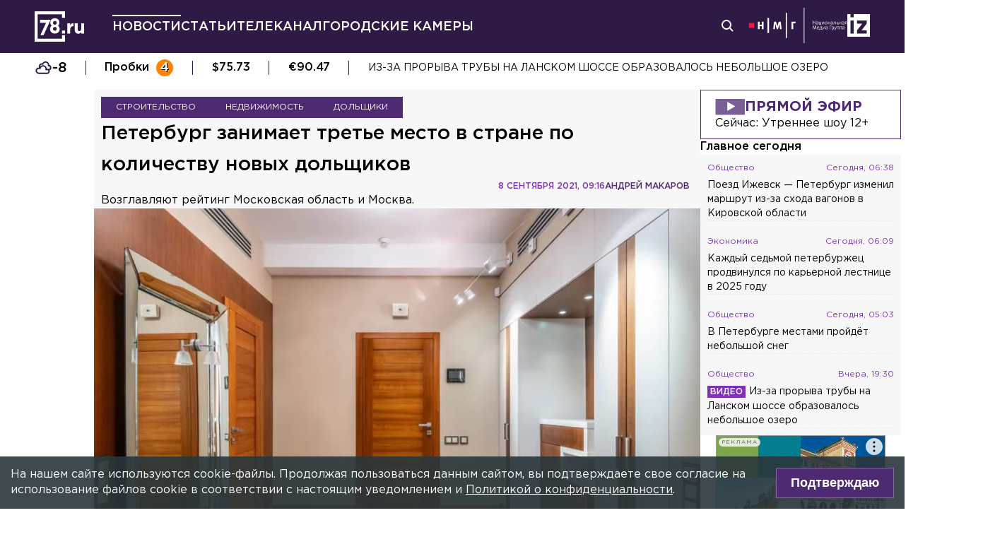

--- FILE ---
content_type: text/css; charset=UTF-8
request_url: https://78.ru/_next/static/css/8c1fda26789342b8.css
body_size: 4447
content:
.text_container___ManF{font-family:GothamPro,serif}.text_default__V45R3,.text_underline__sWihO{font-weight:400;font-size:1.4rem;line-height:2rem}.text_underline__sWihO:hover{text-decoration:underline}.text_middle__72yGQ{font-weight:400;font-size:1.6rem;line-height:2.2rem}.text_subHeader__EVRJ_{font-weight:600;font-size:1.6rem;line-height:2.2rem}.box_container__6yk3Z{padding:10px;display:flex;gap:10px;width:100%;box-sizing:border-box}.box_filled___VujL{background-color:#fff}.box_emitPadding__U3HA_{padding:0;box-shadow:0 0 5px #0000001a}.box_horizontal__Zwvts{flex-direction:row;align-items:center}.box_vertical__pNXAk{flex-direction:column}html[data-force=web] .box_filled___VujL{background:#f8f7f8}html[data-force=web] .box_emitPadding__U3HA_{box-shadow:unset}@media(min-width:1190px){html:not([data-force=mobile]) .box_filled___VujL{background:#f8f7f8}html:not([data-force=mobile]) .box_emitPadding__U3HA_{box-shadow:unset}}.heading_container__rDcfh{font-style:normal;color:inherit;font-weight:500;position:relative;text-overflow:ellipsis;overflow:hidden;display:-webkit-box;line-clamp:var(--max--heading--lines);-webkit-line-clamp:var(--max--heading--lines);-webkit-box-orient:vertical;white-space:normal}.heading_h1__CXcoi{font-size:2rem;line-height:3.3rem}.heading_h2__Mjjhi{font-size:1.8rem;line-height:2.8rem}.heading_h3__86ZW_,.heading_h4__Cf3Vf{font-size:1.6rem;line-height:2.2rem}html[data-force=web] .heading_h1__CXcoi{font-size:2.8rem;line-height:4.4rem}html[data-force=web] .heading_h2__Mjjhi{font-size:2rem;line-height:3.1rem}@media(min-width:1190px){html:not([data-force=mobile]) .heading_h1__CXcoi{font-size:2.8rem;line-height:4.4rem}html:not([data-force=mobile]) .heading_h2__Mjjhi{font-size:2rem;line-height:3.1rem}}.yarl__fullsize{height:100%;width:100%}.yarl__relative{position:relative}.yarl__portal{bottom:0;left:0;opacity:0;overflow:hidden;position:fixed;right:0;top:0;transition:opacity var(--yarl__fade_animation_duration,.25s) var(--yarl__fade_animation_timing_function,ease);z-index:var(--yarl__portal_zindex,9999)}.yarl__portal_open{opacity:1}.yarl__container{background-color:var(--yarl__container_background_color,var(--yarl__color_backdrop,#000));bottom:0;left:0;outline:none;overflow:hidden;overscroll-behavior:var(--yarl__controller_overscroll-behavior,contain);position:absolute;right:0;top:0;touch-action:var(--yarl__controller_touch_action,none);-webkit-user-select:none;user-select:none}.yarl__carousel{align-content:center;align-items:stretch;display:flex;flex:0 0 auto;height:100%;justify-content:center;opacity:var(--yarl__pull_down_opacity,1);transform:translate(var(--yarl__swipe_offset,0),var(--yarl__pull_down_offset,0));width:calc(100% + (var(--yarl__carousel_slides_count) - 1)*(100% + var(--yarl__carousel_spacing_px, 0)*1px + var(--yarl__carousel_spacing_percent, 0)*1%))}.yarl__carousel_with_slides{column-gap:calc(var(--yarl__carousel_spacing_px, 0)*1px + 100/(var(--yarl__carousel_slides_count)*100 + (var(--yarl__carousel_slides_count) - 1)*var(--yarl__carousel_spacing_percent, 0))*var(--yarl__carousel_spacing_percent, 0)*1%)}.yarl__flex_center{align-content:center;align-items:center;display:flex;justify-content:center}.yarl__slide{flex:1 1;overflow:hidden;padding:calc(var(--yarl__carousel_padding_px, 0)*1px + 100/(var(--yarl__carousel_slides_count)*100 + (var(--yarl__carousel_slides_count) - 1)*var(--yarl__carousel_spacing_percent, 0))*var(--yarl__carousel_padding_percent, 0)*1%);position:relative}[dir=rtl] .yarl__slide{--yarl__direction:-1}.yarl__slide_image{-webkit-touch-callout:none;max-height:100%;max-width:100%;object-fit:contain;touch-action:var(--yarl__controller_touch_action,none);user-select:none;-webkit-user-select:none}@media screen and (min-width:800px){.yarl__slide_image{-webkit-backface-visibility:hidden;-webkit-transform:translateZ(0);-webkit-transform-style:preserve-3d}}.yarl__slide_image_cover{height:100%;object-fit:cover;width:100%}.yarl__slide_image_loading{opacity:0}.yarl__slide_placeholder{left:50%;line-height:0;position:absolute;top:50%;transform:translateX(-50%) translateY(-50%)}.yarl__slide_loading{animation:yarl__delayed_fadein 1s linear;color:var(--yarl__slide_icon_loading_color,var(--yarl__color_button,#fffc))}.yarl__slide_loading line{animation:yarl__stroke_opacity 1s linear infinite}.yarl__slide_loading line:first-of-type{animation-delay:-1.875s}.yarl__slide_loading line:nth-of-type(2){animation-delay:-1.75s}.yarl__slide_loading line:nth-of-type(3){animation-delay:-1.625s}.yarl__slide_loading line:nth-of-type(4){animation-delay:-1.5s}.yarl__slide_loading line:nth-of-type(5){animation-delay:-1.375s}.yarl__slide_loading line:nth-of-type(6){animation-delay:-1.25s}.yarl__slide_loading line:nth-of-type(7){animation-delay:-1.125s}.yarl__slide_loading line:nth-of-type(8){animation-delay:-1s}.yarl__slide_error{color:var(--yarl__slide_icon_error_color,red);height:var(--yarl__slide_icon_error_size,48px);width:var(--yarl__slide_icon_error_size,48px)}@media (prefers-reduced-motion){.yarl__portal,.yarl__slide{transition:unset}.yarl__slide_loading,.yarl__slide_loading line{animation:unset}}.yarl__toolbar{bottom:auto;display:flex;justify-content:flex-end;left:auto;padding:var(--yarl__toolbar_padding,8px);position:absolute;right:0;top:0}[dir=rtl] .yarl__toolbar{bottom:auto;left:0;right:auto;top:0}.yarl__icon{height:var(--yarl__icon_size,32px);width:var(--yarl__icon_size,32px)}.yarl__button{-webkit-tap-highlight-color:transparent;-webkit-appearance:none;appearance:none;background-color:var(--yarl__button_background_color,#0000);border:var(--yarl__button_border,0);color:var(--yarl__color_button,#fffc);cursor:pointer;filter:var(--yarl__button_filter,drop-shadow(2px 2px 2px rgba(0,0,0,.8)));line-height:0;margin:var(--yarl__button_margin,0);outline:none;padding:var(--yarl__button_padding,8px)}.yarl__button:focus{color:var(--yarl__color_button_active,#fff)}.yarl__button:focus:not(:focus-visible){color:var(--yarl__color_button,#fffc)}.yarl__button:focus-visible{color:var(--yarl__color_button_active,#fff)}@media (hover:hover){.yarl__button:focus-visible:hover,.yarl__button:focus:hover,.yarl__button:hover{color:var(--yarl__color_button_active,#fff)}}.yarl__button:disabled{color:var(--yarl__color_button_disabled,#fff6);cursor:default}.yarl__navigation_next,.yarl__navigation_prev{padding:var(--yarl__navigation_button_padding,24px 16px);position:absolute;top:50%;transform:translateY(-50%)}.yarl__navigation_prev{left:0}[dir=rtl] .yarl__navigation_prev{left:unset;right:0;transform:translateY(-50%) rotate(180deg)}.yarl__navigation_next{right:0}[dir=rtl] .yarl__navigation_next{left:0;right:unset;transform:translateY(-50%) rotate(180deg)}.yarl__no_scroll{height:100%;overflow:hidden;overscroll-behavior:none}@keyframes yarl__delayed_fadein{0%{opacity:0}80%{opacity:0}to{opacity:1}}@keyframes yarl__stroke_opacity{0%{stroke-opacity:1}to{stroke-opacity:.125}}.yarl__slide_captions_container{background:var(--yarl__slide_captions_container_background,#00000080);left:var(--yarl__slide_captions_container_left,0);padding:var(--yarl__slide_captions_container_padding,16px);position:absolute;right:var(--yarl__slide_captions_container_right,0);-webkit-transform:translateZ(0)}.yarl__slide_title{color:var(--yarl__slide_title_color,#fff);font-size:var(--yarl__slide_title_font_size,125%);font-weight:var(--yarl__slide_title_font_weight,bolder);max-width:calc(100% - var(--yarl__toolbar_width, 0px));overflow:hidden;text-overflow:ellipsis;white-space:nowrap}.yarl__slide_title_container{top:var(--yarl__slide_title_container_top,0)}.yarl__slide_description{-webkit-box-orient:vertical;-webkit-line-clamp:var(--yarl__slide_description_max_lines,3);color:var(--yarl__slide_description_color,#fff);display:-webkit-box;-webkit-hyphens:auto;hyphens:auto;overflow:hidden;text-align:var(--yarl__slide_description_text_align,start)}.yarl__slide_description_container{bottom:var(--yarl__slide_description_container_bottom,0)}.image_viewImg__GvYRT{position:relative;box-sizing:border-box;overflow:hidden;padding-bottom:0;height:auto}.image_viewImg__GvYRT img{display:block;width:100%;height:100%;object-fit:cover;aspect-ratio:16/9}.image_viewImg__GvYRT .shadow{position:absolute;width:100%;height:100%;box-shadow:inset 0 -120px 70px -50px #000000a6;top:0;left:0}.image_viewImg__play__4jP6P{width:140px;height:140px;background:url(/_next/static/media/play-icn.211c082e.svg) no-repeat 100%;background-size:contain;position:absolute;top:50%;left:50%;transform:translate(-50%,-50%)}html[data-force=web] .image_viewImg__GvYRT img{transition:all .2s ease-in-out}html[data-force=web] .image_viewImg__GvYRT .scale-on-hover:has(+.shadow:hover),html[data-force=web] .image_viewImg__GvYRT .scale-on-hover:hover{transform:scale(1.02);filter:none}html[data-force=web] .image_viewImg__GvYRT .shadow{position:absolute;width:100%;height:100%;box-shadow:inset 0 -150px 50px -50px #000000bf;top:0;left:0}html[data-force=web] .image_viewImg__GvYRT .grayscale{filter:brightness(.5);filter:grayscale(1)}html[data-force=web] .image_viewImg__GvYRT .grayscale:hover{filter:none}html[data-force=web] .image_viewImg__GvYRT .darken{filter:brightness(.7)}@media(min-width:1190px){html:not([data-force=mobile]) .image_viewImg__GvYRT img{transition:all .2s ease-in-out}html:not([data-force=mobile]) .image_viewImg__GvYRT .scale-on-hover:has(+.shadow:hover),html:not([data-force=mobile]) .image_viewImg__GvYRT .scale-on-hover:hover{transform:scale(1.02);filter:none}html:not([data-force=mobile]) .image_viewImg__GvYRT .shadow{position:absolute;width:100%;height:100%;box-shadow:inset 0 -150px 50px -50px #000000bf;top:0;left:0}html:not([data-force=mobile]) .image_viewImg__GvYRT .grayscale{filter:brightness(.5);filter:grayscale(1)}html:not([data-force=mobile]) .image_viewImg__GvYRT .grayscale:hover{filter:none}html:not([data-force=mobile]) .image_viewImg__GvYRT .darken{filter:brightness(.7)}}.card_container__tyzsw{display:block;position:relative;overflow:hidden;max-height:clamp(450px,50vh,600px)}.card_container__tyzsw .card_image__98mE0{width:100%;height:100%;aspect-ratio:16/9;object-fit:cover;-webkit-user-select:none;user-select:none}.card_container__tyzsw .card_image_v__Gvn_K{width:100%;height:100%;aspect-ratio:1;object-fit:cover;-webkit-user-select:none;user-select:none}.card_heading__8DfIU{color:#fff;font-size:2.2rem;font-weight:500;position:absolute;bottom:20px;left:15px;right:15px;line-height:2.8rem;text-shadow:1px 1px #000}.card_subHeading__ht9UE{position:absolute;box-sizing:border-box;height:3rem;top:0;right:0;color:#fff;z-index:1;display:flex;align-items:center;justify-content:center;font-size:1.4rem;padding:0 15px;width:180px;text-align:center;background:#4e2a72}html[data-force=web] .card_heading__8DfIU{color:#fff;font-size:2.2rem;font-weight:500;position:absolute;bottom:28px;left:20px;right:20px;line-height:2.8rem;text-shadow:1px 1px #000}html[data-force=web] .card_container__tyzsw .card_image_v__Gvn_K{aspect-ratio:16/9}@media(min-width:1190px){html:not([data-force=mobile]) .card_heading__8DfIU{color:#fff;font-size:2.2rem;font-weight:500;position:absolute;bottom:28px;left:20px;right:20px;line-height:2.8rem;text-shadow:1px 1px #000}html:not([data-force=mobile]) .card_container__tyzsw .card_image_v__Gvn_K{aspect-ratio:16/9}}.short-info_container__ytJX3{display:flex;font-family:inherit;width:100%;justify-content:space-between;color:#8032b6;padding-bottom:5px}.short-info_inline__sJnks{display:inline-flex;justify-content:flex-start}.short-info_small__jcNel{font-weight:400;font-size:1.2rem;line-height:1.8rem;gap:5px}.short-info_middle__nQhdk{font-weight:400;font-size:1.4rem;line-height:2rem}.article-card_wrapper__EMOyV{min-height:100%}.article-card_content__7Z3dG{padding:10px 10px 30px;color:initial;height:100%}:hover>.article-card_content__7Z3dG{color:#8032b6}.article-card_image__43H1o{width:100%;height:auto;aspect-ratio:16/9;object-fit:cover;-webkit-user-select:none;user-select:none;overflow:hidden}.article-card_shortinfo__CfZyZ{padding:0;width:unset;margin-top:-1rem}.InfiniteList_infinity__tX9Po{margin:0 auto;max-width:1182px;box-sizing:border-box;width:100%;padding:0}.InfiniteList_loader__AhVGo{height:60px;width:100%}.InfiniteList_nextButton__v_pos{text-align:center;border:0;margin-top:20px;cursor:pointer;z-index:2;position:relative;height:43px;color:#8032b6;font-family:GothamPro,sans-serif;font-weight:500;font-size:1.2rem;background-color:#f8f7f8;display:block;text-transform:uppercase;transition:background-color .2s linear;width:100%;margin-bottom:30px}.InfiniteList_nextButton__v_pos:hover{background-color:#f1eff1}html[data-force=web] .InfiniteList_infinity__tX9Po{padding:0}@media(min-width:1190px){html:not([data-force=mobile]) .InfiniteList_infinity__tX9Po{padding:0}}.related-block_container___u7jy{border:1px solid #8032b6;max-width:816px;padding:30px 20px;margin:30px 0 10px;position:relative;color:#8032b6;background-color:#fff;--swiper-navigation-color:#fff;--swiper-navigation-size:60px;--swiper-pagination-bottom:15%;--swiper-pagination-bullet-size:20px;--swiper-pagination-color:#8032b6;--swiper-pagination-bullet-inactive-color:#fff;--swiper-pagination-bullet-opacity:1;--swiper-pagination-bullet-inactive-opacity:1}.related-block_container___u7jy *{border:none;box-shadow:none}.related-block_container___u7jy .related-block_header__PJEas{position:absolute;top:-1.4rem;padding:0 10px;background-color:#fff;border:1px solid #8032b6}.related-block_container___u7jy .related-block_block__RkY3Z{min-height:280px;margin-top:20px;padding:0}.related-block_caption__BN5HW{color:#8032b6;font-size:1.8rem;line-height:2.4rem;font-style:normal;font-weight:600;margin-top:0;padding:0 5px}s html[data-force=web] .related-block_container___u7jy{margin:30px 0}s html[data-force=web] .related-block_container___u7jy .related-block_header__PJEas{border:none;top:-1.4rem}s html[data-force=web] .related-block_container___u7jy .related-block_caption__BN5HW{font-size:1.8rem;line-height:2.4rem}@media(min-width:700px){html:not([data-force=mobile]) .related-block_container___u7jy{max-width:858px;margin:30px 0}html:not([data-force=mobile]) .related-block_container___u7jy .related-block_caption__BN5HW{font-size:1.4rem;line-height:2rem}html:not([data-force=mobile]) .related-block_container___u7jy .related-block_block__RkY3Z{max-height:220px}}@media(min-width:1190px){html:not([data-force=mobile]) .related-block_container___u7jy{margin:30px 0}html:not([data-force=mobile]) .related-block_container___u7jy .related-block_header__PJEas{border:none;top:-1.4rem}html:not([data-force=mobile]) .related-block_container___u7jy .related-block_caption__BN5HW{font-size:1.8rem;line-height:2.4rem}}.partner-news_container__JRH73{border:1px solid #ef426f;max-width:816px;padding:30px 20px;margin:30px 0 10px;position:relative;color:#ef426f;background-color:#fff;--swiper-pagination-bottom:15%;--swiper-pagination-bullet-size:20px;--swiper-pagination-color:#ef426f;--swiper-pagination-bullet-inactive-color:#fff;--swiper-pagination-bullet-opacity:1;--swiper-pagination-bullet-inactive-opacity:1}.partner-news_container__JRH73 .partner-news_header__Rzz_i{position:absolute;top:-1.4rem;padding:0 10px;background-color:#fff;border:1px solid #ef426f}html[data-force=web] .partner-news_container__JRH73{margin:30px 0}html[data-force=web] .partner-news_container__JRH73 .partner-news_header__Rzz_i{border:none}@media(min-width:700px){html:not([data-force=mobile]) .partner-news_container__JRH73{margin:30px 0}html:not([data-force=mobile]) .partner-news_container__JRH73 .partner-news_caption__Zx4gE{font-size:1.4rem;line-height:2rem}}@media(min-width:1190px){html:not([data-force=mobile]) .partner-news_container__JRH73{margin:30px 0}html:not([data-force=mobile]) .partner-news_container__JRH73 .partner-news_header__Rzz_i{border:none}}.smi2_block__E_ERr{margin-top:20px;padding:0}.smi2_block__E_ERr .smi2_caption__xTlsV{color:#fff;font-size:2rem;text-shadow:1px 1px 2px #000;font-style:normal;font-weight:500;margin-top:0;line-height:2.4rem;padding:5px 10px;position:absolute;left:0;right:0;bottom:5px}html[data-force=web] .smi2_header__BKXHN{border:none}html[data-force=web] .smi2_caption__xTlsV{font-size:1.2rem;line-height:1.8rem}@media(min-width:700px){html:not([data-force=mobile]) .smi2_caption__xTlsV{font-size:1.4rem;line-height:2rem}html:not([data-force=mobile]) .smi2_block__E_ERr{max-height:220px}}@media(min-width:1190px){html:not([data-force=mobile]) .smi2_header__BKXHN{border:none}html:not([data-force=mobile]) .smi2_caption__xTlsV{font-size:1.2rem;line-height:1.8rem}}.layout_container__ZJxo9{display:flex;flex-direction:column;gap:10px;margin:0 auto;overflow:hidden}.layout_container__ZJxo9 .inner-wrap{max-width:1190px;margin:0 auto}.layout_body__wzGaG{width:100vw;display:flex;flex-direction:column;gap:10px}html[data-force=web] .layout_container__ZJxo9{width:1280px}html[data-force=web] .layout_fullWidth__wvEcG{width:100%}html[data-force=web] .layout_body__wzGaG:not(.layout_fullWidth__wvEcG){width:858px}@media(min-width:700px){html:not([data-force=mobile]) .layout_container__ZJxo9{padding:0 5%}html:not([data-force=mobile]) .layout_fullWidth__wvEcG{width:100%}html:not([data-force=mobile]) .layout_body__wzGaG:not(.layout_fullWidth__wvEcG){width:768px}}@media(min-width:1190px){html:not([data-force=mobile]) .layout_container__ZJxo9{width:1280px}html:not([data-force=mobile]) .layout_fullWidth__wvEcG{width:100%}html:not([data-force=mobile]) .layout_body__wzGaG:not(.layout_fullWidth__wvEcG){width:858px}}.articles-feed_bigblock__uGxrq{margin-bottom:20px}.articles-feed_bigblock__uGxrq:not(:first-child){margin-top:30px}.articles-feed_smallblock__ID4eg{min-height:100%}html[data-force=web] .articles-feed_smallblock__ID4eg{min-height:580px}@media(min-width:1190px){html:not([data-force=mobile]) .articles-feed_smallblock__ID4eg{min-height:580px}}.live_container__pA08K{display:flex;flex-direction:column;padding:10px 20px;gap:10px;cursor:pointer;background-color:initial;border:1px solid #4e2a72}.live_heading__YGn4d{display:flex;align-items:center;flex-direction:row;font-family:inherit;gap:20px;text-transform:uppercase;color:#4e2a72;font-weight:700;font-size:2rem;line-height:2.6rem}.live_info__Oc7Yf{display:flex;font-weight:400;width:100%;font-family:inherit;justify-content:space-between;font-size:1.6rem;line-height:2.2rem}.delimiter_container__G_fgp{border-bottom:1px dashed #2f1a4540;width:100%;opacity:.25}.delimiter_container_invisible__Ed0_V{opacity:0;border-bottom-color:#0000}.list_container__cM43q{position:relative}.list_important__37hFl{color:red;font-weight:600}.list_important__37hFl:before{content:"!";font-weight:600;display:inline-flex;align-items:center;align-content:center;justify-content:center;height:14px;width:14px;padding:2px;margin-right:5px;background-color:red;color:#fff}.list_itemsHasDelimiter__weTGb .list_delimiter__GTiuN{margin:5px 0}.list_item__3kiOu{display:flex;flex-direction:column}.list_item__3kiOu+.list_item__3kiOu{margin-top:20px}.sidebar-list_container__yGVDm{display:flex;flex-direction:column;gap:10px}.sidebar-list_with_video__ZjxI_{text-decoration:none!important}.sidebar-list_with_video__ZjxI_:before{content:"видео";text-transform:uppercase;font-size:1.2rem;font-weight:500;margin-right:5px;padding:3px 4px;color:#fff;background-color:#8032b6;text-decoration:none!important}.sidebar-list_with_photo___gvlw{text-decoration:none!important}.sidebar-list_items__a_T4m{padding:10px;background:#f8f7f8;display:flex;flex-direction:column;color:#2f1a45}.sidebar-list_item__uwWCD{display:flex;gap:10px}.sidebar_container__NO1im{display:none}html[data-force=web] .sidebar_container__NO1im{display:flex;overflow:auto;width:284px;flex-direction:column;gap:10px}html[data-force=web] .sidebar_container__NO1im::-webkit-scrollbar{width:6px}html[data-force=web] .sidebar_container__NO1im::-webkit-scrollbar-track{border-radius:100px;background-clip:content-box;-webkit-box-shadow:inset 0 0 5px #4e2a7280;border-radius:1px;background-color:#2f1a4533;border-left:2px solid #fff;border-right:2px solid #fff}html[data-force=web] .sidebar_container__NO1im::-webkit-scrollbar-thumb{background-color:#4e2a72;border-radius:5px}@media(min-width:1190px){html:not([data-force=mobile]) .sidebar_container__NO1im{display:flex;overflow:auto;width:284px;flex-direction:column;gap:10px}html:not([data-force=mobile]) .sidebar_container__NO1im::-webkit-scrollbar{width:6px}html:not([data-force=mobile]) .sidebar_container__NO1im::-webkit-scrollbar-track{border-radius:100px;background-clip:content-box;-webkit-box-shadow:inset 0 0 5px #4e2a7280;border-radius:1px;background-color:#2f1a4533;border-left:2px solid #fff;border-right:2px solid #fff}html:not([data-force=mobile]) .sidebar_container__NO1im::-webkit-scrollbar-thumb{background-color:#4e2a72;border-radius:5px}}.categories_container__9uio6{display:flex;align-items:center;justify-content:space-between;font-weight:500;font-size:1.6rem;line-height:2.2rem;flex-direction:row;flex-wrap:nowrap;gap:40px;padding:10px;background-color:#fff;height:32px}.categories_heading__LiKzY{display:flex;white-space:nowrap;color:#8032b6}.categories_list___7XdV{overflow:auto}.categories_list___7XdV::-webkit-scrollbar{display:none}.categories_list___7XdV ul{display:flex;gap:20px}.categories_list___7XdV a{color:#000;white-space:nowrap}html[data-force=web] .categories_container__9uio6{gap:100px;padding:0;height:4.2rem}@media(min-width:1190px){html:not([data-force=mobile]) .categories_container__9uio6{gap:100px;padding:0;height:4.2rem}}

--- FILE ---
content_type: application/javascript; charset=UTF-8
request_url: https://78.ru/_next/static/chunks/1195-baf13484328bdfac.js
body_size: 5389
content:
(self.webpackChunk_N_E=self.webpackChunk_N_E||[]).push([[1195],{30246:function(e,n,a){"use strict";a.d(n,{j:function(){return r}});var l=a(67294);function r(e){return(0,l.useMemo)(()=>({hasMore:()=>e.hasNext,loadMore:(n,a)=>e.loadNext(n,{onComplete:()=>a()}),isLoading:()=>e.isLoadingNext||e.isLoadingPrevious}),[e])}},59401:function(e,n,a){"use strict";a.d(n,{f:function(){return w}});var l=a(8307),r=a(91903),t=a(46818),i=a(93075),s=a(83479),d=a(67294),u=a(85893);function o(e,n){var a=Object.keys(e);if(Object.getOwnPropertySymbols){var l=Object.getOwnPropertySymbols(e);n&&(l=l.filter(function(n){return Object.getOwnPropertyDescriptor(e,n).enumerable})),a.push.apply(a,l)}return a}function c(e){for(var n=1;n<arguments.length;n++){var a=null!=arguments[n]?arguments[n]:{};n%2?o(Object(a),!0).forEach(function(n){(0,l.Z)(e,n,a[n])}):Object.getOwnPropertyDescriptors?Object.defineProperties(e,Object.getOwnPropertyDescriptors(a)):o(Object(a)).forEach(function(n){Object.defineProperty(e,n,Object.getOwnPropertyDescriptor(a,n))})}return e}let m=(0,d.forwardRef)((e,n)=>(0,u.jsx)("svg",c(c({xmlns:"http://www.w3.org/2000/svg",width:14,height:14,ref:n},e),{},{children:(0,u.jsxs)("g",{fill:"none",fillRule:"evenodd",children:[(0,u.jsx)("path",{fill:"currentColor",fillRule:"nonzero",d:"M14 1.41 12.59 0 7 5.59 1.41 0 0 1.41 5.59 7 0 12.59 1.41 14 7 8.41 12.59 14 14 12.59 8.41 7z"}),(0,u.jsx)("path",{d:"M-5-5h24v24H-5z"})]})})));function g(e,n){var a=Object.keys(e);if(Object.getOwnPropertySymbols){var l=Object.getOwnPropertySymbols(e);n&&(l=l.filter(function(n){return Object.getOwnPropertyDescriptor(e,n).enumerable})),a.push.apply(a,l)}return a}function p(e){for(var n=1;n<arguments.length;n++){var a=null!=arguments[n]?arguments[n]:{};n%2?g(Object(a),!0).forEach(function(n){(0,l.Z)(e,n,a[n])}):Object.getOwnPropertyDescriptors?Object.defineProperties(e,Object.getOwnPropertyDescriptors(a)):g(Object(a)).forEach(function(n){Object.defineProperty(e,n,Object.getOwnPropertyDescriptor(a,n))})}return e}let f=(0,d.forwardRef)((e,n)=>(0,u.jsxs)("svg",p(p({xmlns:"http://www.w3.org/2000/svg",width:24,height:24,fill:"none",ref:n},e),{},{children:[(0,u.jsx)("g",{clipPath:"url(#a)",children:(0,u.jsx)("path",{stroke:"#4E2A72",strokeLinecap:"round",strokeWidth:2,d:"M1.404 8.468h21.192M6.114 1.404v2.355m11.773-2.355v2.355M4.937 12H7.29m3.532 0h2.355m3.532 0h2.354M4.936 15.532h2.355m3.532 0h2.355m3.532 0h2.354M4.936 19.064h2.355m3.532 0h2.355m3.532 0h2.354M5.172 22.596h13.657c1.319 0 1.978 0 2.482-.257a2.354 2.354 0 0 0 1.029-1.028c.256-.504.256-1.164.256-2.482V7.526c0-1.319 0-1.978-.256-2.482a2.355 2.355 0 0 0-1.03-1.029c-.503-.256-1.162-.256-2.481-.256H5.172c-1.319 0-1.978 0-2.482.256a2.355 2.355 0 0 0-1.03 1.03c-.256.503-.256 1.162-.256 2.481V18.83c0 1.318 0 1.978.257 2.482.226.442.586.803 1.029 1.028.504.257 1.163.257 2.482.257Z"})}),(0,u.jsx)("defs",{children:(0,u.jsx)("clipPath",{id:"a",children:(0,u.jsx)("path",{fill:"#fff",d:"M0 0h24v24H0z"})})})]})));var y=a(24044),k=a.n(y);function h(e,n){var a=Object.keys(e);if(Object.getOwnPropertySymbols){var l=Object.getOwnPropertySymbols(e);n&&(l=l.filter(function(n){return Object.getOwnPropertyDescriptor(e,n).enumerable})),a.push.apply(a,l)}return a}function b(e){for(var n=1;n<arguments.length;n++){var a=null!=arguments[n]?arguments[n]:{};n%2?h(Object(a),!0).forEach(function(n){(0,l.Z)(e,n,a[n])}):Object.getOwnPropertyDescriptors?Object.defineProperties(e,Object.getOwnPropertyDescriptors(a)):h(Object(a)).forEach(function(n){Object.defineProperty(e,n,Object.getOwnPropertyDescriptor(a,n))})}return e}let v={locale:"ru",selectionDatesMode:"multiple-ranged",displayDisabledDates:!1},w=(0,d.memo)(e=>{let{selectedDates:n=[],onApply:a}=e,l=(0,d.useRef)(),o=(0,d.useRef)(e.selectedDates),{0:c,1:g}=(0,d.useState)(!1),{refs:p,floatingStyles:y,context:h}=(0,i.YF)({open:c,onOpenChange:g,middleware:[(0,s.cv)(10),(0,s.uY)()]});(0,d.useEffect)(()=>{if(l.current){let a=[],t=new Date,i=new Date(t.getFullYear(),11,31);for(;t<=i;t.setDate(t.getDate()+1))a.push(new Date(t));new r.f(l.current,b(b(b({disableDates:a},v),e),{},{dateToday:null==n?void 0:n[0],selectedDates:o.current,onInit(){},onClickDate(e){o.current=e.context.selectedDates}})).init()}},[c,e]);let w=(0,i.eS)(h),D=(0,i.bQ)(h),V=(0,i.qs)(h),{getReferenceProps:F,getFloatingProps:S}=(0,i.NI)([w,D,V]),j=(0,i.PC)(),L=(0,d.useCallback)(()=>{g(!1),o.current=n},[n]),K=(0,d.useCallback)(()=>{o.current.length>0&&(1===o.current.length&&o.current.push(o.current[0]),a(o.current.map(e=>(0,t.WU)(new Date(e),"yyy-MM-dd")))),g(!1)},[a]),O=(0,d.useCallback)(()=>{a([]),o.current=[]},[]),_=n.length>0;return(0,u.jsxs)(u.Fragment,{children:[(0,u.jsxs)("div",{className:k().wrapper,children:[(0,u.jsxs)("button",b(b({ref:p.setReference},F()),{},{className:k().anchor,children:[(0,u.jsx)(f,{}),_?"от ".concat(n[0]," по ").concat(n[1]):"Выберите дату или промежуток дат"]})),_&&(0,u.jsx)("button",{onClick:O,className:k().clear,children:(0,u.jsx)(m,{})})]}),c&&(0,u.jsx)(i.wD,{context:h,modal:!1,children:(0,u.jsxs)("div",b(b({className:k().popover,ref:p.setFloating,style:y,"aria-labelledby":j},S()),{},{children:[(0,u.jsx)("div",{ref:l}),(0,u.jsxs)("div",{className:k().footer,children:[(0,u.jsx)("button",{onClick:K,className:k().btn,type:"button",children:"Применить"}),(0,u.jsx)("button",{onClick:L,className:k().btn,type:"button",children:"Закрыть"})]})]}))})]})})},68954:function(e,n,a){"use strict";a.d(n,{A:function(){return i}});var l=a(67294),r=a(47884),t=a(85893);let i=(0,l.memo)(function(e){let{node:n}=e;return n?(0,t.jsx)("div",{dangerouslySetInnerHTML:{__html:(0,r.E)(n)}}):null})},47923:function(e,n,a){"use strict";a.d(n,{f:function(){return o}});var l=a(67294),r=a(94990),t=a(81290),i=a(42914),s=a(68954),d=a(47884),u=a(85893);let o=(0,l.memo)(function(e){let{episodes:n,visibleHeadings:a}=e;return(0,u.jsx)(i.r,{col:"repeat(2, 1fr)",children:n.map(e=>{var n;let{node:l}=e;return(0,u.jsx)(r.$,{headings:a?l.title:void 0,link:(0,d.R)(l),startDate:l.startDate,images:(0,t.Rn)(l.videoFile,null==l||null===(n=l.show)||void 0===n?void 0:n.preview),children:(0,u.jsx)(s.A,{node:l})},l.id)})})})},36752:function(e,n,a){"use strict";a.d(n,{v:function(){return d}});var l=a(17465),r=a(67294),t=a(2720),i=a.n(t),s=a(85893);let d=(0,r.memo)(e=>{let{hasVideo:n,startDate:a}=e;return n?(0,s.jsxs)("div",{className:i().info,children:[(0,s.jsx)("div",{children:"Выпуск от:"}),(0,s.jsx)("div",{children:(0,l.K8)(a)})]}):null})},94990:function(e,n,a){"use strict";a.d(n,{$:function(){return p}});var l=a(32086),r=a(26128),t=a(67294),i=a(31030),s=a(17119),d=a(36752),u=a(48757),o=a(2720),c=a.n(o),m=a(76040),g=a(85893);let p=(0,t.memo)(e=>{let{images:n,link:a,headings:o,startDate:p,children:f}=e,y=(0,t.useMemo)(()=>(0,g.jsxs)(r.x,{className:c().container,children:[o&&(0,g.jsx)(m.X,{variant:"h4",asElement:"h4",children:o}),(0,g.jsx)(s.o,{ratio:"16/9",children:(0,g.jsx)(i.Z,{playIcon:!0,imageUrl:n})}),(0,g.jsx)(d.v,{hasVideo:!0,startDate:p}),f&&(0,g.jsx)(r.x,{className:c().content,children:(0,g.jsx)(l.x,{variant:"middle",children:f})})]}),[n,a,o,p,f]);return a?(0,g.jsx)(u.Z,{to:a,children:y}):y})},1784:function(e,n,a){"use strict";var l,r,t,i,s,d,u,o,c,m,g,p,f,y,k,h,b,v,w,D,V;a.r(n);let F={fragment:{argumentDefinitions:[l={defaultValue:null,kind:"LocalArgument",name:"after"},r={defaultValue:null,kind:"LocalArgument",name:"currentDate"},t={defaultValue:null,kind:"LocalArgument",name:"day"},i={defaultValue:null,kind:"LocalArgument",name:"endDate"},s={defaultValue:null,kind:"LocalArgument",name:"filter"},d={defaultValue:null,kind:"LocalArgument",name:"hideEmpty"},u={defaultValue:null,kind:"LocalArgument",name:"limit"},o={defaultValue:null,kind:"LocalArgument",name:"order"},c={defaultValue:null,kind:"LocalArgument",name:"person"},m={defaultValue:null,kind:"LocalArgument",name:"section"},g={defaultValue:null,kind:"LocalArgument",name:"showId"},p={defaultValue:null,kind:"LocalArgument",name:"startDate"},f={defaultValue:null,kind:"LocalArgument",name:"surdo"}],kind:"Fragment",metadata:null,name:"tvEpisodeListQuery",selections:[{alias:"episodes_viewer",args:null,concreteType:"Viewer",kind:"LinkedField",name:"viewer",plural:!1,selections:[{args:y=[{kind:"Variable",name:"after",variableName:"after"},{kind:"Variable",name:"currentDate",variableName:"currentDate"},{kind:"Variable",name:"day",variableName:"day"},{kind:"Variable",name:"endDate",variableName:"endDate"},{kind:"Variable",name:"filter",variableName:"filter"},{kind:"Variable",name:"first",variableName:"limit"},{kind:"Variable",name:"hideEmpty",variableName:"hideEmpty"},{kind:"Variable",name:"order",variableName:"order"},{kind:"Variable",name:"person",variableName:"person"},{kind:"Variable",name:"section",variableName:"section"},{kind:"Variable",name:"showId",variableName:"showId"},{kind:"Variable",name:"startDate",variableName:"startDate"},{kind:"Variable",name:"surdo",variableName:"surdo"}],kind:"FragmentSpread",name:"tvEpisodeList_episodes"}],storageKey:null}],type:"Query",abstractKey:null},kind:"Request",operation:{argumentDefinitions:[u,s,p,i,r,l,t,o,g,m,d,c,f],kind:"Operation",name:"tvEpisodeListQuery",selections:[{alias:"episodes_viewer",args:null,concreteType:"Viewer",kind:"LinkedField",name:"viewer",plural:!1,selections:[{alias:null,args:y,concreteType:"TVShowEpisodeConnection",kind:"LinkedField",name:"episodes",plural:!1,selections:[{alias:null,args:null,concreteType:"TVShowEpisodeEdge",kind:"LinkedField",name:"edges",plural:!0,selections:[{alias:null,args:null,concreteType:"TVShowEpisode",kind:"LinkedField",name:"node",plural:!1,selections:[k={alias:null,args:null,kind:"ScalarField",name:"id",storageKey:null},{alias:null,args:null,kind:"ScalarField",name:"title",storageKey:null},{alias:null,args:null,kind:"ScalarField",name:"startDate",storageKey:null},{alias:null,args:null,kind:"ScalarField",name:"endDate",storageKey:null},{alias:null,args:null,kind:"ScalarField",name:"subtitle",storageKey:null},{alias:null,args:null,concreteType:"MediaFile",kind:"LinkedField",name:"videoFile",plural:!1,selections:[h={alias:null,args:null,kind:"ScalarField",name:"type",storageKey:null},b={alias:null,args:null,kind:"ScalarField",name:"filename",storageKey:null},v={alias:null,args:null,kind:"ScalarField",name:"preview",storageKey:null},k],storageKey:null},w={alias:null,args:null,kind:"ScalarField",name:"slug",storageKey:null},D={alias:null,args:null,kind:"ScalarField",name:"semanticSlug",storageKey:null},V={alias:null,args:null,kind:"ScalarField",name:"description",storageKey:null},{alias:null,args:null,concreteType:"TVShow",kind:"LinkedField",name:"show",plural:!1,selections:[k,V,{alias:null,args:null,kind:"ScalarField",name:"category",storageKey:null},{alias:null,args:null,kind:"ScalarField",name:"categoryName",storageKey:null},{alias:null,args:null,concreteType:"MediaFile",kind:"LinkedField",name:"preview",plural:!1,selections:[b,v,h,k],storageKey:null},{alias:null,args:null,kind:"ScalarField",name:"previewPicture",storageKey:null},w,D],storageKey:null},{alias:null,args:null,kind:"ScalarField",name:"__typename",storageKey:null}],storageKey:null},{alias:null,args:null,kind:"ScalarField",name:"cursor",storageKey:null}],storageKey:null},{alias:null,args:null,concreteType:"PageInfo",kind:"LinkedField",name:"pageInfo",plural:!1,selections:[{alias:null,args:null,kind:"ScalarField",name:"endCursor",storageKey:null},{alias:null,args:null,kind:"ScalarField",name:"hasNextPage",storageKey:null}],storageKey:null}],storageKey:null},{alias:null,args:y,filters:["day","filter","order","person","showId","section","currentDate","startDate","endDate","hideEmpty","surdo"],handle:"connection",key:"tvEpisodeList_episodes",kind:"LinkedHandle",name:"episodes"},k],storageKey:null}]},params:{cacheID:"5dd15675c296f1bae49d6a922920afc8",id:null,metadata:{},name:"tvEpisodeListQuery",operationKind:"query",text:"query tvEpisodeListQuery(\n  $limit: Int\n  $filter: String\n  $startDate: String\n  $endDate: String\n  $currentDate: String\n  $after: String\n  $day: String\n  $order: String\n  $showId: ID\n  $section: ID\n  $hideEmpty: Boolean\n  $person: ID\n  $surdo: Boolean\n) {\n  episodes_viewer: viewer {\n    ...tvEpisodeList_episodes_4fZ1VI\n    id\n  }\n}\n\nfragment tvEpisodeList_episodes_4fZ1VI on Viewer {\n  episodes(after: $after, day: $day, first: $limit, filter: $filter, order: $order, person: $person, showId: $showId, section: $section, currentDate: $currentDate, startDate: $startDate, endDate: $endDate, hideEmpty: $hideEmpty, surdo: $surdo) {\n    edges {\n      node {\n        id\n        title\n        startDate\n        endDate\n        subtitle\n        videoFile {\n          type\n          filename\n          preview\n          id\n        }\n        slug\n        semanticSlug\n        description\n        show {\n          id\n          description\n          category\n          categoryName\n          preview {\n            filename\n            preview\n            type\n            id\n          }\n          previewPicture\n          slug\n          semanticSlug\n        }\n        __typename\n      }\n      cursor\n    }\n    pageInfo {\n      endCursor\n      hasNextPage\n    }\n  }\n}\n"}};F.hash="ef957fac067316ec15fe5d3f6d537178",n.default=F},41305:function(e,n,a){"use strict";var l,r,t,i,s,d,u,o,c;a.r(n);let m={fragment:{argumentDefinitions:l=[{defaultValue:null,kind:"LocalArgument",name:"after"},{defaultValue:null,kind:"LocalArgument",name:"currentDate"},{defaultValue:null,kind:"LocalArgument",name:"day"},{defaultValue:null,kind:"LocalArgument",name:"endDate"},{defaultValue:null,kind:"LocalArgument",name:"filter"},{defaultValue:null,kind:"LocalArgument",name:"first"},{defaultValue:null,kind:"LocalArgument",name:"hideEmpty"},{defaultValue:null,kind:"LocalArgument",name:"order"},{defaultValue:null,kind:"LocalArgument",name:"person"},{defaultValue:null,kind:"LocalArgument",name:"section"},{defaultValue:null,kind:"LocalArgument",name:"showId"},{defaultValue:null,kind:"LocalArgument",name:"startDate"},{defaultValue:null,kind:"LocalArgument",name:"surdo"}],kind:"Fragment",metadata:null,name:"tvEpisodeListRefetchQuery",selections:[{alias:null,args:null,concreteType:"Viewer",kind:"LinkedField",name:"viewer",plural:!1,selections:[{args:r=[{kind:"Variable",name:"after",variableName:"after"},{kind:"Variable",name:"currentDate",variableName:"currentDate"},{kind:"Variable",name:"day",variableName:"day"},{kind:"Variable",name:"endDate",variableName:"endDate"},{kind:"Variable",name:"filter",variableName:"filter"},{kind:"Variable",name:"first",variableName:"first"},{kind:"Variable",name:"hideEmpty",variableName:"hideEmpty"},{kind:"Variable",name:"order",variableName:"order"},{kind:"Variable",name:"person",variableName:"person"},{kind:"Variable",name:"section",variableName:"section"},{kind:"Variable",name:"showId",variableName:"showId"},{kind:"Variable",name:"startDate",variableName:"startDate"},{kind:"Variable",name:"surdo",variableName:"surdo"}],kind:"FragmentSpread",name:"tvEpisodeList_episodes"}],storageKey:null}],type:"Query",abstractKey:null},kind:"Request",operation:{argumentDefinitions:l,kind:"Operation",name:"tvEpisodeListRefetchQuery",selections:[{alias:null,args:null,concreteType:"Viewer",kind:"LinkedField",name:"viewer",plural:!1,selections:[{alias:null,args:r,concreteType:"TVShowEpisodeConnection",kind:"LinkedField",name:"episodes",plural:!1,selections:[{alias:null,args:null,concreteType:"TVShowEpisodeEdge",kind:"LinkedField",name:"edges",plural:!0,selections:[{alias:null,args:null,concreteType:"TVShowEpisode",kind:"LinkedField",name:"node",plural:!1,selections:[t={alias:null,args:null,kind:"ScalarField",name:"id",storageKey:null},{alias:null,args:null,kind:"ScalarField",name:"title",storageKey:null},{alias:null,args:null,kind:"ScalarField",name:"startDate",storageKey:null},{alias:null,args:null,kind:"ScalarField",name:"endDate",storageKey:null},{alias:null,args:null,kind:"ScalarField",name:"subtitle",storageKey:null},{alias:null,args:null,concreteType:"MediaFile",kind:"LinkedField",name:"videoFile",plural:!1,selections:[i={alias:null,args:null,kind:"ScalarField",name:"type",storageKey:null},s={alias:null,args:null,kind:"ScalarField",name:"filename",storageKey:null},d={alias:null,args:null,kind:"ScalarField",name:"preview",storageKey:null},t],storageKey:null},u={alias:null,args:null,kind:"ScalarField",name:"slug",storageKey:null},o={alias:null,args:null,kind:"ScalarField",name:"semanticSlug",storageKey:null},c={alias:null,args:null,kind:"ScalarField",name:"description",storageKey:null},{alias:null,args:null,concreteType:"TVShow",kind:"LinkedField",name:"show",plural:!1,selections:[t,c,{alias:null,args:null,kind:"ScalarField",name:"category",storageKey:null},{alias:null,args:null,kind:"ScalarField",name:"categoryName",storageKey:null},{alias:null,args:null,concreteType:"MediaFile",kind:"LinkedField",name:"preview",plural:!1,selections:[s,d,i,t],storageKey:null},{alias:null,args:null,kind:"ScalarField",name:"previewPicture",storageKey:null},u,o],storageKey:null},{alias:null,args:null,kind:"ScalarField",name:"__typename",storageKey:null}],storageKey:null},{alias:null,args:null,kind:"ScalarField",name:"cursor",storageKey:null}],storageKey:null},{alias:null,args:null,concreteType:"PageInfo",kind:"LinkedField",name:"pageInfo",plural:!1,selections:[{alias:null,args:null,kind:"ScalarField",name:"endCursor",storageKey:null},{alias:null,args:null,kind:"ScalarField",name:"hasNextPage",storageKey:null}],storageKey:null}],storageKey:null},{alias:null,args:r,filters:["day","filter","order","person","showId","section","currentDate","startDate","endDate","hideEmpty","surdo"],handle:"connection",key:"tvEpisodeList_episodes",kind:"LinkedHandle",name:"episodes"},t],storageKey:null}]},params:{cacheID:"f950e470c2f1b7a02b631a81b25c0714",id:null,metadata:{},name:"tvEpisodeListRefetchQuery",operationKind:"query",text:"query tvEpisodeListRefetchQuery(\n  $after: String\n  $currentDate: String\n  $day: String\n  $endDate: String\n  $filter: String\n  $first: Int\n  $hideEmpty: Boolean\n  $order: String\n  $person: ID\n  $section: ID\n  $showId: ID\n  $startDate: String\n  $surdo: Boolean\n) {\n  viewer {\n    ...tvEpisodeList_episodes_3WaXVt\n    id\n  }\n}\n\nfragment tvEpisodeList_episodes_3WaXVt on Viewer {\n  episodes(after: $after, day: $day, first: $first, filter: $filter, order: $order, person: $person, showId: $showId, section: $section, currentDate: $currentDate, startDate: $startDate, endDate: $endDate, hideEmpty: $hideEmpty, surdo: $surdo) {\n    edges {\n      node {\n        id\n        title\n        startDate\n        endDate\n        subtitle\n        videoFile {\n          type\n          filename\n          preview\n          id\n        }\n        slug\n        semanticSlug\n        description\n        show {\n          id\n          description\n          category\n          categoryName\n          preview {\n            filename\n            preview\n            type\n            id\n          }\n          previewPicture\n          slug\n          semanticSlug\n        }\n        __typename\n      }\n      cursor\n    }\n    pageInfo {\n      endCursor\n      hasNextPage\n    }\n  }\n}\n"}};m.hash="f3e1155b9ea8af654ffdaf5d81f076b2",n.default=m},32461:function(e,n,a){"use strict";var l,r,t,i,s,d,u,o;a.r(n);let c=(r={alias:null,args:null,kind:"ScalarField",name:"id",storageKey:null},t={alias:null,args:null,kind:"ScalarField",name:"type",storageKey:null},i={alias:null,args:null,kind:"ScalarField",name:"filename",storageKey:null},s={alias:null,args:null,kind:"ScalarField",name:"preview",storageKey:null},d={alias:null,args:null,kind:"ScalarField",name:"slug",storageKey:null},u={alias:null,args:null,kind:"ScalarField",name:"semanticSlug",storageKey:null},o={alias:null,args:null,kind:"ScalarField",name:"description",storageKey:null},{argumentDefinitions:[{defaultValue:null,kind:"LocalArgument",name:"after"},{defaultValue:null,kind:"LocalArgument",name:"currentDate"},{defaultValue:null,kind:"LocalArgument",name:"day"},{defaultValue:null,kind:"LocalArgument",name:"endDate"},{defaultValue:null,kind:"LocalArgument",name:"filter"},{defaultValue:null,kind:"LocalArgument",name:"first"},{defaultValue:null,kind:"LocalArgument",name:"hideEmpty"},{defaultValue:null,kind:"LocalArgument",name:"order"},{defaultValue:null,kind:"LocalArgument",name:"person"},{defaultValue:null,kind:"LocalArgument",name:"section"},{defaultValue:null,kind:"LocalArgument",name:"showId"},{defaultValue:null,kind:"LocalArgument",name:"startDate"},{defaultValue:null,kind:"LocalArgument",name:"surdo"}],kind:"Fragment",metadata:{connection:[{count:"first",cursor:"after",direction:"forward",path:l=["episodes"]}],refetch:{connection:{forward:{count:"first",cursor:"after"},backward:null,path:l},fragmentPathInResult:["viewer"],operation:a(41305)}},name:"tvEpisodeList_episodes",selections:[{alias:"episodes",args:[{kind:"Variable",name:"currentDate",variableName:"currentDate"},{kind:"Variable",name:"day",variableName:"day"},{kind:"Variable",name:"endDate",variableName:"endDate"},{kind:"Variable",name:"filter",variableName:"filter"},{kind:"Variable",name:"hideEmpty",variableName:"hideEmpty"},{kind:"Variable",name:"order",variableName:"order"},{kind:"Variable",name:"person",variableName:"person"},{kind:"Variable",name:"section",variableName:"section"},{kind:"Variable",name:"showId",variableName:"showId"},{kind:"Variable",name:"startDate",variableName:"startDate"},{kind:"Variable",name:"surdo",variableName:"surdo"}],concreteType:"TVShowEpisodeConnection",kind:"LinkedField",name:"__tvEpisodeList_episodes_connection",plural:!1,selections:[{alias:null,args:null,concreteType:"TVShowEpisodeEdge",kind:"LinkedField",name:"edges",plural:!0,selections:[{alias:null,args:null,concreteType:"TVShowEpisode",kind:"LinkedField",name:"node",plural:!1,selections:[r,{alias:null,args:null,kind:"ScalarField",name:"title",storageKey:null},{alias:null,args:null,kind:"ScalarField",name:"startDate",storageKey:null},{alias:null,args:null,kind:"ScalarField",name:"endDate",storageKey:null},{alias:null,args:null,kind:"ScalarField",name:"subtitle",storageKey:null},{alias:null,args:null,concreteType:"MediaFile",kind:"LinkedField",name:"videoFile",plural:!1,selections:[t,i,s],storageKey:null},d,u,o,{alias:null,args:null,concreteType:"TVShow",kind:"LinkedField",name:"show",plural:!1,selections:[r,o,{alias:null,args:null,kind:"ScalarField",name:"category",storageKey:null},{alias:null,args:null,kind:"ScalarField",name:"categoryName",storageKey:null},{alias:null,args:null,concreteType:"MediaFile",kind:"LinkedField",name:"preview",plural:!1,selections:[i,s,t],storageKey:null},{alias:null,args:null,kind:"ScalarField",name:"previewPicture",storageKey:null},d,u],storageKey:null},{alias:null,args:null,kind:"ScalarField",name:"__typename",storageKey:null}],storageKey:null},{alias:null,args:null,kind:"ScalarField",name:"cursor",storageKey:null}],storageKey:null},{alias:null,args:null,concreteType:"PageInfo",kind:"LinkedField",name:"pageInfo",plural:!1,selections:[{alias:null,args:null,kind:"ScalarField",name:"endCursor",storageKey:null},{alias:null,args:null,kind:"ScalarField",name:"hasNextPage",storageKey:null}],storageKey:null}],storageKey:null}],type:"Viewer",abstractKey:null});c.hash="f3e1155b9ea8af654ffdaf5d81f076b2",n.default=c},81195:function(e,n,a){"use strict";a.d(n,{K7:function(){return b},Nm:function(){return w},xq:function(){return v}});var l,r,t=a(8307),i=a(4730),s=a(67294),d=a(22578),u=a(11163),o=a(70317),c=a(59401),m=a(76040),g=a(47923),p=a(30246),f=a(85893);let y=["data"];function k(e,n){var a=Object.keys(e);if(Object.getOwnPropertySymbols){var l=Object.getOwnPropertySymbols(e);n&&(l=l.filter(function(n){return Object.getOwnPropertyDescriptor(e,n).enumerable})),a.push.apply(a,l)}return a}function h(e){for(var n=1;n<arguments.length;n++){var a=null!=arguments[n]?arguments[n]:{};n%2?k(Object(a),!0).forEach(function(n){(0,t.Z)(e,n,a[n])}):Object.getOwnPropertyDescriptors?Object.defineProperties(e,Object.getOwnPropertyDescriptors(a)):k(Object(a)).forEach(function(n){Object.defineProperty(e,n,Object.getOwnPropertyDescriptor(a,n))})}return e}let b=void 0!==l?l:l=a(32461),v=void 0!==r?r:r=a(1784),w=(0,s.memo)(e=>{var n;let{selectedDates:a}=e,l=(0,d.usePaginationFragment)(b,e.viewer),{data:r}=l,t=(0,i.Z)(l,y),k=null===(n=r.episodes)||void 0===n||null===(n=n.edges[0])||void 0===n||null===(n=n.node)||void 0===n?void 0:n.title,v=(0,u.useRouter)(),w=(0,p.j)(t),D=(0,s.useCallback)(e=>{let[n,a]=e,l=h(h({},v.query),{},{startDate:n,endDate:a});0===e.length&&(delete l.startDate,delete l.endDate),v.push(h(h({},v),{},{query:l}))},[]),{edges:V}=r.episodes;return(0,f.jsxs)(f.Fragment,{children:[k&&(0,f.jsx)(m.X,{variant:"h1",asElement:"h1",className:"header_top_page",children:k.replace(/[0-9]{1,2}\+/,"")}),0===V.length&&a.length>0&&(0,f.jsx)(m.X,{variant:"h2",asElement:"h2",children:"Выпусков не найдено, попробуйте выбрать другую дату."}),(0,f.jsx)(c.f,{selectedDates:a,onApply:D}),(0,f.jsx)(o.Z,{loadMoreCount:20,relay:w,children:(0,f.jsx)(g.f,{episodes:V})})]})})},47884:function(e,n,a){"use strict";a.d(n,{E:function(){return r},R:function(){return t}});var l=a(91181);let r=e=>{var n,a;let l=(null===(n=e.description)||void 0===n?void 0:n.trim())||"",r=(null===(a=e.show)||void 0===a?void 0:a.description)||"";return(""===l||'<p class="md-block-unstyled"><br/></p>'===l?r:e.description)||""},t=e=>{let n=e.semanticSlug||e.slug,a=e.show?e.show.semanticSlug||e.show.slug:void 0,r=(0,l.nR)(a,n,e.startDate);return r.includes("undefined")?void 0:r}},24044:function(e){e.exports={wrapper:"calendar_wrapper__t0mH_",clear:"calendar_clear__VrWVa",popover:"calendar_popover__ga4l1",btn:"calendar_btn__TEN0L",anchor:"calendar_anchor__4gr1i",footer:"calendar_footer__gAIG9"}},2720:function(e){e.exports={content:"project-card_content__nqZfU",container:"project-card_container__d16Ja",info:"project-card_info__4UfBL",schedule:"project-card_schedule__LTBrY"}}}]);

--- FILE ---
content_type: application/javascript; charset=UTF-8
request_url: https://78.ru/_next/static/chunks/879.91850bf1689a1729.js
body_size: 5550
content:
(self.webpackChunk_N_E=self.webpackChunk_N_E||[]).push([[879],{38916:function(e,n,l){"use strict";var a,t,r,i,s,o,c,d,u,g,p;l.r(n);let y=(d={alias:null,args:null,kind:"ScalarField",name:"title",storageKey:null},u={alias:null,args:null,kind:"ScalarField",name:"infostring",storageKey:null},g={alias:null,args:null,kind:"ScalarField",name:"infostring_hot",storageKey:null},p={alias:null,args:null,kind:"ScalarField",name:"updatedAt",storageKey:null},{fragment:{argumentDefinitions:[],kind:"Fragment",metadata:null,name:"widgets_Query",selections:[{alias:"infostringViewer",args:null,concreteType:"Viewer",kind:"LinkedField",name:"viewer",plural:!1,selections:[{args:null,kind:"FragmentSpread",name:"infostringViewer"}],storageKey:null},{alias:"weatherViewer",args:null,concreteType:"Viewer",kind:"LinkedField",name:"viewer",plural:!1,selections:[s={alias:null,args:[{kind:"Literal",name:"storeKey",value:"weather"}],concreteType:"Widget",kind:"LinkedField",name:"widget",plural:!1,selections:[a={alias:null,args:null,kind:"ScalarField",name:"id",storageKey:null},t={alias:null,args:null,kind:"ScalarField",name:"storeKey",storageKey:null},{alias:null,args:null,concreteType:null,kind:"LinkedField",name:"data",plural:!1,selections:[r={alias:null,args:null,kind:"ScalarField",name:"__typename",storageKey:null},{kind:"InlineFragment",selections:[i={alias:null,args:null,kind:"ScalarField",name:"type",storageKey:null},{alias:null,args:null,concreteType:"WeatherForecastType",kind:"LinkedField",name:"forecast",plural:!1,selections:[{alias:null,args:null,kind:"ScalarField",name:"night",storageKey:null},{alias:null,args:null,kind:"ScalarField",name:"morning",storageKey:null}],storageKey:null},{alias:null,args:null,concreteType:"WeatherCurrentType",kind:"LinkedField",name:"current",plural:!1,selections:[{alias:null,args:null,kind:"ScalarField",name:"weatherType",storageKey:null},{alias:null,args:null,kind:"ScalarField",name:"description",storageKey:null},{alias:null,args:null,kind:"ScalarField",name:"temp",storageKey:null},{alias:null,args:null,kind:"ScalarField",name:"icon",storageKey:null}],storageKey:null}],type:"WidgetWeatherDataType",abstractKey:null}],storageKey:null}],storageKey:'widget(storeKey:"weather")'}],storageKey:null},{alias:"currenciesViewer",args:null,concreteType:"Viewer",kind:"LinkedField",name:"viewer",plural:!1,selections:[o={alias:null,args:[{kind:"Literal",name:"storeKey",value:"currencies"}],concreteType:"Widget",kind:"LinkedField",name:"widget",plural:!1,selections:[a,t,{alias:null,args:null,concreteType:null,kind:"LinkedField",name:"data",plural:!1,selections:[r,{kind:"InlineFragment",selections:[i,{alias:null,args:null,kind:"ScalarField",name:"usd",storageKey:null},{alias:null,args:null,kind:"ScalarField",name:"eur",storageKey:null}],type:"WidgetCurrenciesDataType",abstractKey:null}],storageKey:null}],storageKey:'widget(storeKey:"currencies")'}],storageKey:null},{alias:"trafficViewer",args:null,concreteType:"Viewer",kind:"LinkedField",name:"viewer",plural:!1,selections:[c={alias:null,args:[{kind:"Literal",name:"storeKey",value:"traffic"}],concreteType:"Widget",kind:"LinkedField",name:"widget",plural:!1,selections:[a,t,{alias:null,args:null,concreteType:null,kind:"LinkedField",name:"data",plural:!1,selections:[r,{kind:"InlineFragment",selections:[i,{alias:null,args:null,kind:"ScalarField",name:"points",storageKey:null}],type:"WidgetTrafficDataType",abstractKey:null}],storageKey:null}],storageKey:'widget(storeKey:"traffic")'}],storageKey:null}],type:"Query",abstractKey:null},kind:"Request",operation:{argumentDefinitions:[],kind:"Operation",name:"widgets_Query",selections:[{alias:"infostringViewer",args:null,concreteType:"Viewer",kind:"LinkedField",name:"viewer",plural:!1,selections:[{alias:"infosstrings",args:null,concreteType:"InfoStringConnection",kind:"LinkedField",name:"infoStrings",plural:!1,selections:[{alias:null,args:null,concreteType:"InfoStringEdge",kind:"LinkedField",name:"edges",plural:!0,selections:[{alias:null,args:null,concreteType:"InfoString",kind:"LinkedField",name:"node",plural:!1,selections:[a,d,u,g,p,{alias:null,args:null,kind:"ScalarField",name:"createdAt",storageKey:null}],storageKey:null}],storageKey:null}],storageKey:null},{alias:"articles",args:null,concreteType:"ArticleConnection",kind:"LinkedField",name:"articleForInfoStrings",plural:!1,selections:[{alias:null,args:null,concreteType:"ArticleEdge",kind:"LinkedField",name:"edges",plural:!0,selections:[{alias:null,args:null,concreteType:"Article",kind:"LinkedField",name:"node",plural:!1,selections:[a,{alias:null,args:null,kind:"ScalarField",name:"slug",storageKey:null},{alias:null,args:null,kind:"ScalarField",name:"semanticSlug",storageKey:null},{alias:null,args:null,kind:"ScalarField",name:"availableAt",storageKey:null},p,{alias:null,args:null,kind:"ScalarField",name:"section",storageKey:null},d,{alias:null,args:null,kind:"ScalarField",name:"previewPicture",storageKey:null},u,g],storageKey:null}],storageKey:null}],storageKey:null},a],storageKey:null},{alias:"weatherViewer",args:null,concreteType:"Viewer",kind:"LinkedField",name:"viewer",plural:!1,selections:[s,a],storageKey:null},{alias:"currenciesViewer",args:null,concreteType:"Viewer",kind:"LinkedField",name:"viewer",plural:!1,selections:[o,a],storageKey:null},{alias:"trafficViewer",args:null,concreteType:"Viewer",kind:"LinkedField",name:"viewer",plural:!1,selections:[c,a],storageKey:null}]},params:{cacheID:"569179e078bb647d774755f6496641e7",id:null,metadata:{},name:"widgets_Query",operationKind:"query",text:"query widgets_Query {\n  infostringViewer: viewer {\n    ...infostringViewer\n    id\n  }\n  weatherViewer: viewer {\n    widget(storeKey: weather) {\n      id\n      storeKey\n      data {\n        __typename\n        ... on WidgetWeatherDataType {\n          type\n          forecast {\n            night\n            morning\n          }\n          current {\n            weatherType\n            description\n            temp\n            icon\n          }\n        }\n      }\n    }\n    id\n  }\n  currenciesViewer: viewer {\n    widget(storeKey: currencies) {\n      id\n      storeKey\n      data {\n        __typename\n        ... on WidgetCurrenciesDataType {\n          type\n          usd\n          eur\n        }\n      }\n    }\n    id\n  }\n  trafficViewer: viewer {\n    widget(storeKey: traffic) {\n      id\n      storeKey\n      data {\n        __typename\n        ... on WidgetTrafficDataType {\n          type\n          points\n        }\n      }\n    }\n    id\n  }\n}\n\nfragment infostringViewer on Viewer {\n  infosstrings: infoStrings {\n    edges {\n      node {\n        id\n        title\n        infostring\n        infostring_hot\n        updatedAt\n        createdAt\n      }\n    }\n  }\n  articles: articleForInfoStrings {\n    edges {\n      node {\n        id\n        slug\n        semanticSlug\n        availableAt\n        updatedAt\n        section\n        title\n        previewPicture\n        infostring\n        infostring_hot\n      }\n    }\n  }\n}\n"}});y.hash="29ca35160336553799ec526bb27a170a",n.default=y},17266:function(e,n,l){"use strict";var a,t,r,i,s;l.r(n);let o={fragment:{argumentDefinitions:[],kind:"Fragment",metadata:null,name:"infostringRefetchQuery",selections:[{alias:null,args:null,concreteType:"Viewer",kind:"LinkedField",name:"viewer",plural:!1,selections:[{args:null,kind:"FragmentSpread",name:"infostringViewer"}],storageKey:null}],type:"Query",abstractKey:null},kind:"Request",operation:{argumentDefinitions:[],kind:"Operation",name:"infostringRefetchQuery",selections:[{alias:null,args:null,concreteType:"Viewer",kind:"LinkedField",name:"viewer",plural:!1,selections:[{alias:"infosstrings",args:null,concreteType:"InfoStringConnection",kind:"LinkedField",name:"infoStrings",plural:!1,selections:[{alias:null,args:null,concreteType:"InfoStringEdge",kind:"LinkedField",name:"edges",plural:!0,selections:[{alias:null,args:null,concreteType:"InfoString",kind:"LinkedField",name:"node",plural:!1,selections:[a={alias:null,args:null,kind:"ScalarField",name:"id",storageKey:null},t={alias:null,args:null,kind:"ScalarField",name:"title",storageKey:null},r={alias:null,args:null,kind:"ScalarField",name:"infostring",storageKey:null},i={alias:null,args:null,kind:"ScalarField",name:"infostring_hot",storageKey:null},s={alias:null,args:null,kind:"ScalarField",name:"updatedAt",storageKey:null},{alias:null,args:null,kind:"ScalarField",name:"createdAt",storageKey:null}],storageKey:null}],storageKey:null}],storageKey:null},{alias:"articles",args:null,concreteType:"ArticleConnection",kind:"LinkedField",name:"articleForInfoStrings",plural:!1,selections:[{alias:null,args:null,concreteType:"ArticleEdge",kind:"LinkedField",name:"edges",plural:!0,selections:[{alias:null,args:null,concreteType:"Article",kind:"LinkedField",name:"node",plural:!1,selections:[a,{alias:null,args:null,kind:"ScalarField",name:"slug",storageKey:null},{alias:null,args:null,kind:"ScalarField",name:"semanticSlug",storageKey:null},{alias:null,args:null,kind:"ScalarField",name:"availableAt",storageKey:null},s,{alias:null,args:null,kind:"ScalarField",name:"section",storageKey:null},t,{alias:null,args:null,kind:"ScalarField",name:"previewPicture",storageKey:null},r,i],storageKey:null}],storageKey:null}],storageKey:null},a],storageKey:null}]},params:{cacheID:"c30dd8f3c81a79b38f1b42d2987bc79a",id:null,metadata:{},name:"infostringRefetchQuery",operationKind:"query",text:"query infostringRefetchQuery {\n  viewer {\n    ...infostringViewer\n    id\n  }\n}\n\nfragment infostringViewer on Viewer {\n  infosstrings: infoStrings {\n    edges {\n      node {\n        id\n        title\n        infostring\n        infostring_hot\n        updatedAt\n        createdAt\n      }\n    }\n  }\n  articles: articleForInfoStrings {\n    edges {\n      node {\n        id\n        slug\n        semanticSlug\n        availableAt\n        updatedAt\n        section\n        title\n        previewPicture\n        infostring\n        infostring_hot\n      }\n    }\n  }\n}\n"}};o.hash="69553337c56597dec47f79491981d090",n.default=o},48741:function(e,n,l){"use strict";var a,t,r,i,s;l.r(n);let o=(a={alias:null,args:null,kind:"ScalarField",name:"id",storageKey:null},t={alias:null,args:null,kind:"ScalarField",name:"title",storageKey:null},r={alias:null,args:null,kind:"ScalarField",name:"infostring",storageKey:null},i={alias:null,args:null,kind:"ScalarField",name:"infostring_hot",storageKey:null},s={alias:null,args:null,kind:"ScalarField",name:"updatedAt",storageKey:null},{argumentDefinitions:[],kind:"Fragment",metadata:{refetch:{connection:null,fragmentPathInResult:["viewer"],operation:l(17266)}},name:"infostringViewer",selections:[{alias:"infosstrings",args:null,concreteType:"InfoStringConnection",kind:"LinkedField",name:"infoStrings",plural:!1,selections:[{alias:null,args:null,concreteType:"InfoStringEdge",kind:"LinkedField",name:"edges",plural:!0,selections:[{alias:null,args:null,concreteType:"InfoString",kind:"LinkedField",name:"node",plural:!1,selections:[a,t,r,i,s,{alias:null,args:null,kind:"ScalarField",name:"createdAt",storageKey:null}],storageKey:null}],storageKey:null}],storageKey:null},{alias:"articles",args:null,concreteType:"ArticleConnection",kind:"LinkedField",name:"articleForInfoStrings",plural:!1,selections:[{alias:null,args:null,concreteType:"ArticleEdge",kind:"LinkedField",name:"edges",plural:!0,selections:[{alias:null,args:null,concreteType:"Article",kind:"LinkedField",name:"node",plural:!1,selections:[a,{alias:null,args:null,kind:"ScalarField",name:"slug",storageKey:null},{alias:null,args:null,kind:"ScalarField",name:"semanticSlug",storageKey:null},{alias:null,args:null,kind:"ScalarField",name:"availableAt",storageKey:null},s,{alias:null,args:null,kind:"ScalarField",name:"section",storageKey:null},t,{alias:null,args:null,kind:"ScalarField",name:"previewPicture",storageKey:null},r,i],storageKey:null}],storageKey:null}],storageKey:null}],type:"Viewer",abstractKey:null});o.hash="69553337c56597dec47f79491981d090",n.default=o},80879:function(e,n,l){"use strict";l.r(n),l.d(n,{default:function(){return N}});var a,t,r=l(67294),i=l(22578),s=l(66578),o=l.n(s),c=l(85893);let d=(0,r.memo)(e=>{let{points:n}=e,l=(0,r.useMemo)(()=>{let e="#39aa6a";return n>6?e="#ee1c1c":n>3&&n<7&&(e="#ff8200"),e},[n]);return(0,c.jsxs)("div",{className:o().container,children:[(0,c.jsx)("div",{className:o().jams,children:"Пробки"}),(0,c.jsx)("div",{className:o().points,style:{background:l},children:n})]})});var u=l(88406),g=l.n(u);let p=(0,r.memo)(e=>{let{currency:n,value:l}=e;return(0,c.jsxs)("div",{className:g().item,children:[(0,c.jsx)("span",{children:"USD"===n?"$":"€"}),null===l?"--.--":l]})});var y=l(8307);function m(e,n){var l=Object.keys(e);if(Object.getOwnPropertySymbols){var a=Object.getOwnPropertySymbols(e);n&&(a=a.filter(function(n){return Object.getOwnPropertyDescriptor(e,n).enumerable})),l.push.apply(l,a)}return l}function f(e){for(var n=1;n<arguments.length;n++){var l=null!=arguments[n]?arguments[n]:{};n%2?m(Object(l),!0).forEach(function(n){(0,y.Z)(e,n,l[n])}):Object.getOwnPropertyDescriptors?Object.defineProperties(e,Object.getOwnPropertyDescriptors(l)):m(Object(l)).forEach(function(n){Object.defineProperty(e,n,Object.getOwnPropertyDescriptor(l,n))})}return e}let h=(0,r.forwardRef)((e,n)=>{let{icontype:l}=e;switch(l){case"01d":case"01n":return(0,c.jsxs)("svg",f(f({xmlSpace:"preserve",xmlns:"http://www.w3.org/2000/svg",viewBox:"0 0 32 32",ref:n},e),{},{children:[(0,c.jsx)("circle",{cx:"16",cy:"16",r:"6.04"}),(0,c.jsx)("path",{d:"M21.38,3l-1.58,3.81"}),(0,c.jsx)("path",{d:"M12.19,25.19l-1.58,3.81"}),(0,c.jsx)("path",{d:"M29,10.62l-3.81,1.58"}),(0,c.jsx)("path",{d:"M6.81,19.81l-3.81,1.58"}),(0,c.jsx)("path",{d:"M29,21.39l-3.81-1.58"}),(0,c.jsx)("path",{d:"M6.81,12.19l-3.81-1.58"}),(0,c.jsx)("path",{d:"M10.61,3l1.58,3.81"}),(0,c.jsx)("path",{d:"M19.8,25.19l1.58,3.81"})]}));case"02d":case"02n":return(0,c.jsxs)("svg",f(f({xmlns:"http://www.w3.org/2000/svg",viewBox:"0 0 32 32",ref:n},e),{},{children:[(0,c.jsx)("path",{d:"M7.71 24.79c-2.39 0-4.32-1.93-4.32-4.32s1.93-4.32 4.32-4.32c.74 0 1.44.19 2.06.52.39-2.55 2.6-4.51 5.26-4.51 2.94 0 5.32 2.38 5.32 5.32 0 .41-.05.81-.13 1.19a3.318 3.318 0 0 1 5.12 2.79c0 1.83-1.49 3.32-3.32 3.32H7.71Z"}),(0,c.jsx)("path",{d:"M22.95 17.74a4.355 4.355 0 0 0 2.39-3.89c0-2.41-1.95-4.35-4.35-4.35-1.77 0-3.29 1.06-3.97 2.57M19.33 4.32l.35 1.96M26.54 5.92 25.4 7.55M13.11 8.29l1.63 1.14M27.27 18.2l1.63 1.14M30.5 12.14l-1.96.35"})]}));case"03d":case"03n":return(0,c.jsx)("svg",f(f({xmlns:"http://www.w3.org/2000/svg",viewBox:"0 0 32 32",ref:n},e),{},{children:(0,c.jsx)("path",{d:"M8.57 21.19C6.05 21.19 4 19.15 4 16.62s2.04-4.57 4.57-4.57c.79 0 1.53.2 2.17.55a5.622 5.622 0 0 1 11.18.85c0 .43-.05.85-.14 1.26a3.508 3.508 0 0 1 5.41 2.95c0 1.94-1.57 3.51-3.51 3.51H8.57Z"})}));case"04d":case"04n":return(0,c.jsxs)("svg",f(f({xmlns:"http://www.w3.org/2000/svg",viewBox:"0 0 32 32",ref:n},e),{},{children:[(0,c.jsx)("path",{d:"M7.57 25.19C5.05 25.19 3 23.15 3 20.62s2.04-4.57 4.57-4.57c.79 0 1.53.2 2.17.55a5.622 5.622 0 0 1 11.18.85c0 .43-.05.85-.14 1.26a3.508 3.508 0 0 1 5.41 2.95c0 1.94-1.57 3.51-3.51 3.51H7.57Z"}),(0,c.jsx)("path",{d:"M9.17 15.06a4.569 4.569 0 0 1 4.02-6.74c.57 0 1.11.1 1.61.29a5.267 5.267 0 0 1 10.22 2.52h.11a3.862 3.862 0 0 1 .35 7.71"})]}));case"09d":case"09n":return(0,c.jsx)("svg",f(f({xmlns:"http://www.w3.org/2000/svg",viewBox:"0 0 25.7 24.25",ref:n},e),{},{children:(0,c.jsx)("path",{d:"M5.58 14.67c-2.61 0-4.73-2.12-4.73-4.73s2.12-4.73 4.73-4.73c.81 0 1.58.21 2.25.57a5.82 5.82 0 0 1 11.57.89c0 .45-.05.88-.15 1.3.57-.36 1.24-.58 1.96-.58a3.64 3.64 0 0 1 0 7.28H5.58Zm1.16 5.09L5.21 23.4m13.17-3.64-1.53 3.64m-4.29-5.09-1.53 3.64"})}));case"10d":case"10n":return(0,c.jsxs)("svg",f(f({xmlns:"http://www.w3.org/2000/svg",viewBox:"0 0 27.78 29.06",ref:n},e),{},{children:[(0,c.jsx)("path",{d:"M5.01 20.53c-2.3 0-4.16-1.86-4.16-4.16s1.86-4.16 4.16-4.16c.72 0 1.39.18 1.98.5.38-2.46 2.5-4.34 5.06-4.34 2.83 0 5.12 2.29 5.12 5.12 0 .39-.04.78-.13 1.15a3.197 3.197 0 0 1 4.93 2.69c0 1.77-1.43 3.2-3.2 3.2H5.01Z"}),(0,c.jsx)("path",{d:"M19.67 13.76c1.37-.69 2.3-2.11 2.3-3.74 0-2.31-1.88-4.19-4.19-4.19-1.7 0-3.17 1.02-3.82 2.47M16.19.85l.33 1.89M23.12 2.39l-1.1 1.57M10.2 4.66l1.57 1.1M23.82 14.2l1.57 1.1M26.93 8.37l-1.89.33M7.31 25.02l-1.34 3.2m7.73-4.48-1.34 3.2"})]}));case"11d":case"11n":return(0,c.jsxs)("svg",f(f({xmlns:"http://www.w3.org/2000/svg",viewBox:"0 0 25.7 26.41",ref:n},e),{},{children:[(0,c.jsx)("path",{d:"M6.85 14.97H5.79c-2.73 0-4.94-2.21-4.94-4.94s2.21-4.94 4.94-4.94c.79 0 1.53.18 2.19.51a5.65 5.65 0 1 1 11.1 2.1 3.88 3.88 0 1 1 1.89 7.27h-3.88"}),(0,c.jsx)("path",{d:"m12.07 14.72-2.04 4.84h5.64l-3.6 6"})]}));case"13d":case"13n":return(0,c.jsx)("svg",f(f({xmlns:"http://www.w3.org/2000/svg",viewBox:"0 0 25.7 27.33",ref:n},e),{},{children:(0,c.jsx)("path",{d:"M17.94 21.04v5.44M15.59 22.4l4.71 2.72M20.3 22.4l-4.71 2.72M7.76 18.13v5.44M5.4 19.49l4.71 2.72M10.11 19.49 5.4 22.21M5.58 14.67c-2.61 0-4.73-2.12-4.73-4.73s2.12-4.73 4.73-4.73c.81 0 1.58.21 2.25.57a5.82 5.82 0 0 1 11.57.89c0 .45-.05.88-.15 1.3.57-.36 1.24-.58 1.96-.58a3.64 3.64 0 0 1 0 7.28H5.58Z"})}));case"50d":case"50n":return(0,c.jsx)("svg",f(f({xmlns:"http://www.w3.org/2000/svg",viewBox:"0 0 25.26 20.48",ref:n},e),{},{children:(0,c.jsx)("path",{d:"M.85 16.33h11.1M2.96 19.63h15.45M12.64 9.61l11.37.03M1.42 6.74c3.73.03 7.07.11 10.6 0M2.24 12.66h20.01M8.96 3.79h15.45M2.16.85h6.03"})}));default:return null}});var w=l(76331),k=l.n(w);let v=(0,r.memo)(e=>{let{temp:n,icon:l}=e.data;return(0,c.jsxs)("div",{className:k().container,children:[(0,c.jsx)("div",{className:k().icon,children:(0,c.jsx)(h,{icontype:l})}),(0,c.jsxs)("div",{className:k().temp,children:[" ",n.startsWith("-")?n:"+".concat(n)]})]})});var K=l(48757),F=l(91181),x=l(94184),S=l.n(x);function j(e,n){var l=Object.keys(e);if(Object.getOwnPropertySymbols){var a=Object.getOwnPropertySymbols(e);n&&(a=a.filter(function(n){return Object.getOwnPropertyDescriptor(e,n).enumerable})),l.push.apply(l,a)}return l}function _(e){for(var n=1;n<arguments.length;n++){var l=null!=arguments[n]?arguments[n]:{};n%2?j(Object(l),!0).forEach(function(n){(0,y.Z)(e,n,l[n])}):Object.getOwnPropertyDescriptors?Object.defineProperties(e,Object.getOwnPropertyDescriptors(l)):j(Object(l)).forEach(function(n){Object.defineProperty(e,n,Object.getOwnPropertyDescriptor(l,n))})}return e}let b=e=>{let n=[];return e.articles.edges.forEach(e=>{let{node:l}=e;return l.infostring&&n.push(_(_({},l),{},{title:l.title.toUpperCase(),type:"article"}))}),e.infosstrings.edges.forEach(e=>{let{node:l}=e;return l.infostring&&n.push(_(_({},l),{},{title:l.title.toUpperCase(),type:"manual"}))}),n.sort((e,n)=>e.updatedAt>n.updatedAt?-1:1),n.length<=0&&n.push({id:"0",title:"БОЛЬШЕ ВАЖНЫХ, ИНТЕРЕСНЫХ НОВОСТЕЙ И СТАТЕЙ ЧИТАЙТЕ НА НАШЕМ САЙТЕ",type:"manual",infostring:!0,infostring_hot:!1,updatedAt:""}),n.slice(0,20)};var T=l(79427),M=l(15024),L=l.n(M);let O=void 0!==a?a:a=l(48741),V=e=>{let{resetErrorBoundary:n}=e;return(0,c.jsx)("div",{className:L().container,children:(0,c.jsx)("div",{className:L().error,children:"Произошла ошибка! Обновите страницу."})})},E=e=>{let{viewer:n,setLastDisplayedItem:l}=e,[a,t]=(0,i.useRefetchableFragment)(O,n),s=(0,r.useMemo)(()=>b(a),[a]),{0:o,1:d}=(0,r.useState)(0),{0:u,1:g}=(0,r.useState)(!1);if((0,r.useEffect)(()=>{s.length>0?l(s[s.length-1].title):l("No items available")},[s,l]),(0,r.useEffect)(()=>{if(u)return;let e=setInterval(()=>{let e=(o+1)%(s.length||1);d(e),0===e&&s.length>0&&t({},{fetchPolicy:"store-and-network"})},5e3);return()=>clearInterval(e)},[o,s.length,t,u]),0===s.length)return(0,c.jsx)("div",{className:L().container,children:"No items available"});let p=s[o],y=S()(L().item,L().active,{[L().item_hot]:p.infostring_hot});return(0,c.jsx)("div",{className:L().container,onMouseEnter:()=>g(!0),onMouseLeave:()=>g(!1),children:"manual"===p.type?(0,c.jsx)("div",{className:y,children:p.title},p.id):(0,c.jsx)(K.Z,{className:y,to:"/".concat((0,F.uj)(p)),children:p.title},p.id)})},A=e=>{let{0:n,1:l}=(0,r.useState)("Loading..."),a=(0,r.useCallback)(e=>{l(e)},[]),t=(0,r.useCallback)(()=>{l("Loading cached data...")},[]);return(0,c.jsx)(T.SV,{FallbackComponent:V,onReset:t,onError:e=>console.error("InfoStringWidget error:",e),children:(0,c.jsx)(r.Suspense,{fallback:(0,c.jsx)("div",{className:L().container,children:n}),children:(0,c.jsx)(E,{viewer:e.viewer,setLastDisplayedItem:a})})})};var D=l(22375),I=l.n(D);let C=void 0!==t?t:t=l(38916);var N=(0,r.memo)(()=>{let{infostringViewer:e,weatherViewer:n,currenciesViewer:l,trafficViewer:a}=(0,i.useLazyLoadQuery)(C,{}),t=(0,r.useMemo)(()=>{if("WidgetWeatherDataType"===n.widget.data.__typename){var e,l;return{icon:(null===(e=n.widget.data.current)||void 0===e?void 0:e.icon)||"04d",temp:(null===(l=n.widget.data.current)||void 0===l?void 0:l.temp)||"--"}}},[n]),{0:s,1:o}=(0,r.useMemo)(()=>"WidgetCurrenciesDataType"===l.widget.data.__typename?[l.widget.data.usd,l.widget.data.eur]:[null,null],[a]),u=(0,r.useMemo)(()=>"WidgetTrafficDataType"===a.widget.data.__typename?parseInt(a.widget.data.points,10):0,[a]);return(0,c.jsx)("div",{className:I().container,children:(0,c.jsxs)("div",{className:I().widgets_box,children:[(0,c.jsx)(v,{data:t}),(0,c.jsx)("div",{className:I().splitter}),(0,c.jsx)(d,{points:u}),(0,c.jsx)("div",{className:I().splitter}),(0,c.jsx)(p,{currency:"USD",value:s}),(0,c.jsx)("div",{className:I().splitter}),(0,c.jsx)(p,{currency:"EUR",value:o}),(0,c.jsx)("div",{className:I().splitter}),(0,c.jsx)(A,{viewer:e})]})})})},15024:function(e){e.exports={container:"infostring_container__d710_",item:"infostring_item__VEJwf",item_hot:"infostring_item_hot___YoH0",active:"infostring_active__Z9WRf",fadeIn:"infostring_fadeIn__uTB6E",prev:"infostring_prev__BGf_l"}},66578:function(e){e.exports={container:"jams_container__0f8Dg",points:"jams_points__vtO_n"}},88406:function(e){e.exports={item:"rates_item__fc3by"}},76331:function(e){e.exports={container:"weather_container__qcLXz",icon:"weather_icon__zq8cg"}},22375:function(e){e.exports={container:"widgets_container__AOQ2J",widgets_box:"widgets_widgets_box__YlUKz",splitter:"widgets_splitter__eaFil"}},79427:function(e,n,l){"use strict";l.d(n,{SV:function(){return i}});var a=l(67294);let t=(0,a.createContext)(null),r={didCatch:!1,error:null};class i extends a.Component{constructor(e){super(e),this.resetErrorBoundary=this.resetErrorBoundary.bind(this),this.state=r}static getDerivedStateFromError(e){return{didCatch:!0,error:e}}resetErrorBoundary(){let{error:e}=this.state;if(null!==e){for(var n,l,a=arguments.length,t=Array(a),i=0;i<a;i++)t[i]=arguments[i];null===(n=(l=this.props).onReset)||void 0===n||n.call(l,{args:t,reason:"imperative-api"}),this.setState(r)}}componentDidCatch(e,n){var l,a;null===(l=(a=this.props).onError)||void 0===l||l.call(a,e,n)}componentDidUpdate(e,n){let{didCatch:l}=this.state,{resetKeys:a}=this.props;if(l&&null!==n.error&&function(){let e=arguments.length>0&&void 0!==arguments[0]?arguments[0]:[],n=arguments.length>1&&void 0!==arguments[1]?arguments[1]:[];return e.length!==n.length||e.some((e,l)=>!Object.is(e,n[l]))}(e.resetKeys,a)){var t,i;null===(t=(i=this.props).onReset)||void 0===t||t.call(i,{next:a,prev:e.resetKeys,reason:"keys"}),this.setState(r)}}render(){let{children:e,fallbackRender:n,FallbackComponent:l,fallback:r}=this.props,{didCatch:i,error:s}=this.state,o=e;if(i){let e={error:s,resetErrorBoundary:this.resetErrorBoundary};if("function"==typeof n)o=n(e);else if(l)o=(0,a.createElement)(l,e);else if(void 0!==r)o=r;else throw s}return(0,a.createElement)(t.Provider,{value:{didCatch:i,error:s,resetErrorBoundary:this.resetErrorBoundary}},o)}}}}]);

--- FILE ---
content_type: image/svg+xml
request_url: https://78.ru/_next/static/media/ext-link.66b9472a.svg
body_size: 893
content:
<!DOCTYPE svg PUBLIC "-//W3C//DTD SVG 1.1//EN" "http://www.w3.org/Graphics/SVG/1.1/DTD/svg11.dtd">

<!-- Uploaded to: SVG Repo, www.svgrepo.com, Transformed by: SVG Repo Mixer Tools -->
<svg fill="#4e2a72" width="18px" height="18px" viewBox="0 0 64 64" version="1.1" xmlns="http://www.w3.org/2000/svg" xmlns:xlink="http://www.w3.org/1999/xlink" xml:space="preserve" xmlns:serif="http://www.serif.com/" style="fill-rule:evenodd;clip-rule:evenodd;stroke-linejoin:round;stroke-miterlimit:2;">

<g id="SVGRepo_bgCarrier" stroke-width="0"/>

<g id="SVGRepo_tracerCarrier" stroke-linecap="round" stroke-linejoin="round"/>

<g id="SVGRepo_iconCarrier"> <rect id="Icons" x="-896" y="0" width="64" height="64" style="fill:none;"/> <g id="Icons1" serif:id="Icons"> <g id="Strike"> </g> <g id="H1"> </g> <g id="H2"> </g> <g id="H3"> </g> <g id="list-ul"> </g> <g id="hamburger-1"> </g> <g id="hamburger-2"> </g> <g id="list-ol"> </g> <g id="list-task"> </g> <g id="trash"> </g> <g id="vertical-menu"> </g> <g id="horizontal-menu"> </g> <g id="sidebar-2"> </g> <g id="Pen"> </g> <g id="Pen1" serif:id="Pen"> </g> <g id="clock"> </g> <g id="external-link"> <path d="M36.026,20.058l-21.092,0c-1.65,0 -2.989,1.339 -2.989,2.989l0,25.964c0,1.65 1.339,2.989 2.989,2.989l26.024,0c1.65,0 2.989,-1.339 2.989,-2.989l0,-20.953l3.999,0l0,21.948c0,3.308 -2.686,5.994 -5.995,5.995l-28.01,0c-3.309,0 -5.995,-2.687 -5.995,-5.995l0,-27.954c0,-3.309 2.686,-5.995 5.995,-5.995l22.085,0l0,4.001Z"/> <path d="M55.925,25.32l-4.005,0l0,-10.481l-27.894,27.893l-2.832,-2.832l27.895,-27.895l-10.484,0l0,-4.005l17.318,0l0.002,0.001l0,17.319Z"/> </g> <g id="hr"> </g> <g id="info"> </g> <g id="warning"> </g> <g id="plus-circle"> </g> <g id="minus-circle"> </g> <g id="vue"> </g> <g id="cog"> </g> <g id="logo"> </g> <g id="radio-check"> </g> <g id="eye-slash"> </g> <g id="eye"> </g> <g id="toggle-off"> </g> <g id="shredder"> </g> <g id="spinner--loading--dots-" serif:id="spinner [loading, dots]"> </g> <g id="react"> </g> <g id="check-selected"> </g> <g id="turn-off"> </g> <g id="code-block"> </g> <g id="user"> </g> <g id="coffee-bean"> </g> <g id="coffee-beans"> <g id="coffee-bean1" serif:id="coffee-bean"> </g> </g> <g id="coffee-bean-filled"> </g> <g id="coffee-beans-filled"> <g id="coffee-bean2" serif:id="coffee-bean"> </g> </g> <g id="clipboard"> </g> <g id="clipboard-paste"> </g> <g id="clipboard-copy"> </g> <g id="Layer1"> </g> </g> </g>

</svg>